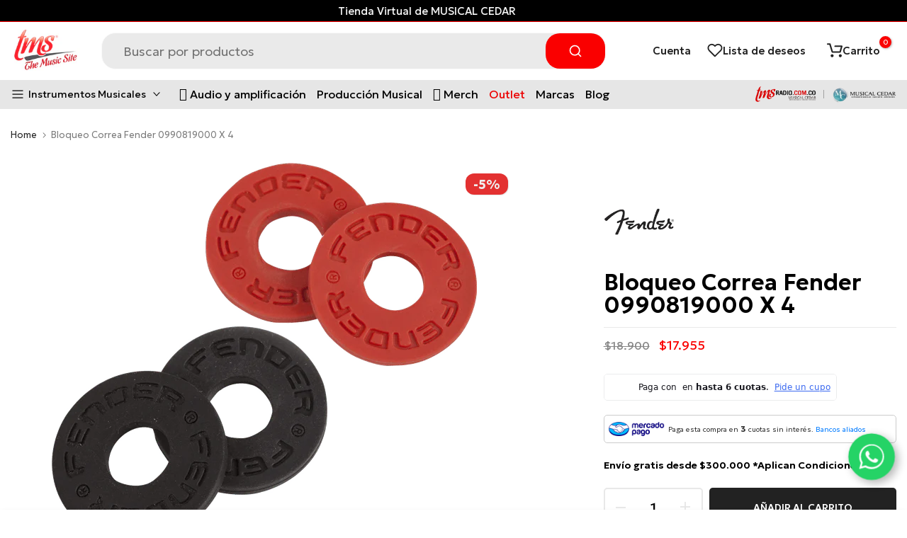

--- FILE ---
content_type: text/html; charset=utf-8
request_url: https://tmsmusic.co/recommendations/products?section_id=template--16741901598974__product-related-recent&product_id=6095626404031&limit=12
body_size: 2472
content:
<div id="shopify-section-template--16741901598974__product-related-recent" class="shopify-section t4s-section t4s_tp_cdt t4s_tp_tab2 t4s-tp-rencent-related t4s-pr-rencent-related">
<link href="//tmsmusic.co/cdn/shop/t/16/assets/top-head.css?v=129452082765269897871692976628" rel="stylesheet" type="text/css" media="all" />
	<div class="t4s-top-heading t4s_des_title_1 t4s-text-center" style="--tophead-mb: 30px;--tophead-mb-tb: 30px;--tophead-mb-mb: 25px;"><h3 class="t4s-section-title t4s-title"><span>También te encantará</span></h3></div><div data-t4s-resizeobserver class="t4s-flickity-slider t4s_box_pr_slider t4s-products t4s-text-default t4s_rationt t4s_position_8 t4s_contain    t4s-dots-style-elessi2 t4s-dots-cl-dark t4s-dots-round-true t4s-dots-hidden-mobile-false t4s-row t4s-row-cols-lg-6 t4s-row-cols-md-3 t4s-row-cols-2 t4s-gx-lg-30 t4s-gy-lg-30 t4s-gx-md-15 t4s-gy-md-15 t4s-gx-15 t4s-gy-15 flickityt4s" data-flickityt4s-js='{"setPrevNextButtons": true,"arrowIcon": "2","imagesLoaded": 0,"adaptiveHeight": 1, "contain": 1, "groupCells": "100%", "dragThreshold" : 5, "cellAlign": "left","wrapAround": true,"prevNextButtons": false,"percentPosition": 1,"pageDots": true, "autoPlay" : 0, "pauseAutoPlayOnHover" : true }' style="--btn-distance: 15px;--space-dots: 15px;--dots-bottom-pos: 36px;"><div class="t4s-product t4s-pr-grid t4s-pr-style4 t4s-pr-6683389886655 t4s-col-item  " data-product-options='{ "id": "6683389886655","cusQty":"1","available": true, "handle": "refuerzo-fender-para-correa-all-blk-x4-0990819006", "isDefault": true, "VariantFirstID": 39801566527679, "customBadge": null, "customBadgeHandle": null,"dateStart": 1620827586, "compare_at_price": 1790000,"price": 1700500, "isPreoder": false,"isExternal": false,"image2": false,"isGrouped": false,"maxQuantity": 2 }'>
  <div class="t4s-product-wrapper t4s-pr t4s-oh">
    <div data-cacl-slide class="t4s-product-inner t4s-pr t4s-oh"><div class="t4s-product-img t4s_ratio" data-style="--aspect-ratioapt: 1.1142061281337048">
    <img data-pr-img class="t4s-product-main-img lazyloadt4s" loading="lazy" src="[data-uri]" data-src="//tmsmusic.co/cdn/shop/products/refuerzo-fender-para-correa-all-blk-x4-0990819006-the-music-site.png?v=1696264902&width=1" data-widths="[100,200,360,400,500,600,700,800,900,1000]" data-optimumx="2" data-sizes="auto" width="1200" height="1077" alt="Refuerzo Fender Para Correa All Blk X4 0990819006 - The Music Site">
    <span class="lazyloadt4s-loader"></span>
    <div data-replace-img2></div>
    <noscript><img class="t4s-product-main-img" loading="lazy" src="//tmsmusic.co/cdn/shop/products/refuerzo-fender-para-correa-all-blk-x4-0990819006-the-music-site.png?v=1696264902&width=600"  alt="Refuerzo Fender Para Correa All Blk X4 0990819006 - The Music Site" width="1200" height="1077" ></noscript>
</div><div data-product-badge data-sort="sale,new,soldout,preOrder,custom" class="t4s-product-badge"></div>
        <div class="t4s-product-btns2"><div data-replace-wishlist data-tooltip="left"></div><div data-replace-quickview data-tooltip="left"></div>
          <div data-replace-compare data-tooltip="left"></div>
        </div><a data-pr-href class="t4s-full-width-link" href="/products/refuerzo-fender-para-correa-all-blk-x4-0990819006?pr_prod_strat=e5_desc&pr_rec_id=9797ea816&pr_rec_pid=6683389886655&pr_ref_pid=6095626404031&pr_seq=uniform"></a>
    </div>
      <div class="t4s-product-info">
        <div class="t4s-product-info__inner">

           
          <h3 class="t4s-product-title"><a data-pr-href href="/products/refuerzo-fender-para-correa-all-blk-x4-0990819006?pr_prod_strat=e5_desc&pr_rec_id=9797ea816&pr_rec_pid=6683389886655&pr_ref_pid=6095626404031&pr_seq=uniform">Refuerzo Fender Para Correa All Blk X4 0990819006</a></h3><div class="t4s-product-price"data-pr-price data-product-price><del>$17.900</del> <ins>$17.005</ins></div>
<div class="t4s-product-btns">
            <div data-replace-atc data-has-qty></div>
          </div>
        </div>
      </div>
  </div>
  
</div><div class="t4s-product t4s-pr-grid t4s-pr-style4 t4s-pr-8866446573822 t4s-col-item  " data-product-options='{ "id": "8866446573822","cusQty":"1","available": true, "handle": "correa-fender-ukelele-blk-0990630001", "isDefault": true, "VariantFirstID": 46635360518398, "customBadge": null, "customBadgeHandle": null,"dateStart": 1745340236, "compare_at_price": 6900000,"price": 6555000, "isPreoder": false,"isExternal": false,"image2": "\/\/tmsmusic.co\/cdn\/shop\/files\/0990630001_merch_dtl_002_nr.png?v=1745340255\u0026width=1","alt": "Correa Fender Ukelele Blk 0990630001","isGrouped": false,"maxQuantity": 10 }'>
  <div class="t4s-product-wrapper t4s-pr t4s-oh">
    <div data-cacl-slide class="t4s-product-inner t4s-pr t4s-oh"><div class="t4s-product-img t4s_ratio" data-style="--aspect-ratioapt: 0.19333333333333333">
    <img data-pr-img class="t4s-product-main-img lazyloadt4s" loading="lazy" src="[data-uri]" data-src="//tmsmusic.co/cdn/shop/files/0990630001_merch_frt_001_nr.png?v=1745340255&width=1" data-widths="[100,200,360,400,500,600,700,800,900,1000]" data-optimumx="2" data-sizes="auto" width="116" height="600" alt="Correa Fender Ukelele Blk 0990630001">
    <span class="lazyloadt4s-loader"></span>
    <div data-replace-img2></div>
    <noscript><img class="t4s-product-main-img" loading="lazy" src="//tmsmusic.co/cdn/shop/files/0990630001_merch_frt_001_nr.png?v=1745340255&width=600"  alt="Correa Fender Ukelele Blk 0990630001" width="116" height="600" ></noscript>
</div><div data-product-badge data-sort="sale,new,soldout,preOrder,custom" class="t4s-product-badge"></div>
        <div class="t4s-product-btns2"><div data-replace-wishlist data-tooltip="left"></div><div data-replace-quickview data-tooltip="left"></div>
          <div data-replace-compare data-tooltip="left"></div>
        </div><a data-pr-href class="t4s-full-width-link" href="/products/correa-fender-ukelele-blk-0990630001?pr_prod_strat=e5_desc&pr_rec_id=9797ea816&pr_rec_pid=8866446573822&pr_ref_pid=6095626404031&pr_seq=uniform"></a>
    </div>
      <div class="t4s-product-info">
        <div class="t4s-product-info__inner">

           
          <h3 class="t4s-product-title"><a data-pr-href href="/products/correa-fender-ukelele-blk-0990630001?pr_prod_strat=e5_desc&pr_rec_id=9797ea816&pr_rec_pid=8866446573822&pr_ref_pid=6095626404031&pr_seq=uniform">Correa Fender Ukelele Blk 0990630001</a></h3><div class="t4s-product-price"data-pr-price data-product-price><del>$69.000</del> <ins>$65.550</ins></div>
<div class="t4s-product-btns">
            <div data-replace-atc data-has-qty></div>
          </div>
        </div>
      </div>
  </div>
  
</div><div class="t4s-product t4s-pr-grid t4s-pr-style4 t4s-pr-6681878921407 t4s-col-item  " data-product-options='{ "id": "6681878921407","cusQty":"1","available": true, "handle": "correa-fender-mono-0990681543", "isDefault": true, "VariantFirstID": 39796874281151, "customBadge": null, "customBadgeHandle": null,"dateStart": 1620761136, "compare_at_price": 7990000,"price": 7590500, "isPreoder": false,"isExternal": false,"image2": "\/\/tmsmusic.co\/cdn\/shop\/products\/correa-fender-mono-0990681543-the-music-site-2.png?v=1696264778\u0026width=1","alt": "Correa Fender Mono 0990681543 - The Music Site","isGrouped": false,"maxQuantity": 21 }'>
  <div class="t4s-product-wrapper t4s-pr t4s-oh">
    <div data-cacl-slide class="t4s-product-inner t4s-pr t4s-oh"><div class="t4s-product-img t4s_ratio" data-style="--aspect-ratioapt: 1.3574660633484164">
    <img data-pr-img class="t4s-product-main-img lazyloadt4s" loading="lazy" src="[data-uri]" data-src="//tmsmusic.co/cdn/shop/products/correa-fender-mono-0990681543-the-music-site-1.png?v=1696264776&width=1" data-widths="[100,200,360,400,500,600,700,800,900,1000]" data-optimumx="2" data-sizes="auto" width="1200" height="884" alt="Correa Fender Mono 0990681543 - The Music Site">
    <span class="lazyloadt4s-loader"></span>
    <div data-replace-img2></div>
    <noscript><img class="t4s-product-main-img" loading="lazy" src="//tmsmusic.co/cdn/shop/products/correa-fender-mono-0990681543-the-music-site-1.png?v=1696264776&width=600"  alt="Correa Fender Mono 0990681543 - The Music Site" width="1200" height="884" ></noscript>
</div><div data-product-badge data-sort="sale,new,soldout,preOrder,custom" class="t4s-product-badge"></div>
        <div class="t4s-product-btns2"><div data-replace-wishlist data-tooltip="left"></div><div data-replace-quickview data-tooltip="left"></div>
          <div data-replace-compare data-tooltip="left"></div>
        </div><a data-pr-href class="t4s-full-width-link" href="/products/correa-fender-mono-0990681543?pr_prod_strat=e5_desc&pr_rec_id=9797ea816&pr_rec_pid=6681878921407&pr_ref_pid=6095626404031&pr_seq=uniform"></a>
    </div>
      <div class="t4s-product-info">
        <div class="t4s-product-info__inner">

           
          <h3 class="t4s-product-title"><a data-pr-href href="/products/correa-fender-mono-0990681543?pr_prod_strat=e5_desc&pr_rec_id=9797ea816&pr_rec_pid=6681878921407&pr_ref_pid=6095626404031&pr_seq=uniform">Correa Fender Mono 0990681543</a></h3><div class="t4s-product-price"data-pr-price data-product-price><del>$79.900</del> <ins>$75.905</ins></div>
<div class="t4s-product-btns">
            <div data-replace-atc data-has-qty></div>
          </div>
        </div>
      </div>
  </div>
  
</div><div class="t4s-product t4s-pr-grid t4s-pr-style4 t4s-pr-6638468825279 t4s-col-item  " data-product-options='{ "id": "6638468825279","cusQty":"1","available": true, "handle": "correa-fender-ge-quickgrip-blk-poly-0990629009", "isDefault": true, "VariantFirstID": 39628699762879, "customBadge": null, "customBadgeHandle": null,"dateStart": 1619030287, "compare_at_price": 7900000,"price": 7505000, "isPreoder": false,"isExternal": false,"image2": "\/\/tmsmusic.co\/cdn\/shop\/products\/correa-fender-ge-quickgrip-blk-poly-0990629009-the-music-site-2.png?v=1696264174\u0026width=1","alt": "Correa Fender Ge Quickgrip Blk Poly 0990629009 - The Music Site","isGrouped": false,"maxQuantity": 79 }'>
  <div class="t4s-product-wrapper t4s-pr t4s-oh">
    <div data-cacl-slide class="t4s-product-inner t4s-pr t4s-oh"><div class="t4s-product-img t4s_ratio" data-style="--aspect-ratioapt: 0.7822685788787483">
    <img data-pr-img class="t4s-product-main-img lazyloadt4s" loading="lazy" src="[data-uri]" data-src="//tmsmusic.co/cdn/shop/products/correa-fender-ge-quickgrip-blk-poly-0990629009-the-music-site-1.png?v=1696264170&width=1" data-widths="[100,200,360,400,500,600,700,800,900,1000]" data-optimumx="2" data-sizes="auto" width="1200" height="1534" alt="Correa Fender Ge Quickgrip Blk Poly 0990629009 - The Music Site">
    <span class="lazyloadt4s-loader"></span>
    <div data-replace-img2></div>
    <noscript><img class="t4s-product-main-img" loading="lazy" src="//tmsmusic.co/cdn/shop/products/correa-fender-ge-quickgrip-blk-poly-0990629009-the-music-site-1.png?v=1696264170&width=600"  alt="Correa Fender Ge Quickgrip Blk Poly 0990629009 - The Music Site" width="1200" height="1534" ></noscript>
</div><div data-product-badge data-sort="sale,new,soldout,preOrder,custom" class="t4s-product-badge"></div>
        <div class="t4s-product-btns2"><div data-replace-wishlist data-tooltip="left"></div><div data-replace-quickview data-tooltip="left"></div>
          <div data-replace-compare data-tooltip="left"></div>
        </div><a data-pr-href class="t4s-full-width-link" href="/products/correa-fender-ge-quickgrip-blk-poly-0990629009?pr_prod_strat=e5_desc&pr_rec_id=9797ea816&pr_rec_pid=6638468825279&pr_ref_pid=6095626404031&pr_seq=uniform"></a>
    </div>
      <div class="t4s-product-info">
        <div class="t4s-product-info__inner">

           
          <h3 class="t4s-product-title"><a data-pr-href href="/products/correa-fender-ge-quickgrip-blk-poly-0990629009?pr_prod_strat=e5_desc&pr_rec_id=9797ea816&pr_rec_pid=6638468825279&pr_ref_pid=6095626404031&pr_seq=uniform">Correa Fender Ge Quickgrip Blk Poly 0990629009</a></h3><div class="t4s-product-price"data-pr-price data-product-price><del>$79.000</del> <ins>$75.050</ins></div>
<div class="t4s-product-btns">
            <div data-replace-atc data-has-qty></div>
          </div>
        </div>
      </div>
  </div>
  
</div><div class="t4s-product t4s-pr-grid t4s-pr-style4 t4s-pr-6681879838911 t4s-col-item  " data-product-options='{ "id": "6681879838911","cusQty":"1","available": true, "handle": "correa-fender-poly-lightning-bolt-0990613106", "isDefault": true, "VariantFirstID": 39796877197503, "customBadge": null, "customBadgeHandle": null,"dateStart": 1620761222, "compare_at_price": 6490000,"price": 5841000, "isPreoder": false,"isExternal": false,"image2": "\/\/tmsmusic.co\/cdn\/shop\/products\/correa-fender-poly-lightning-bolt-0990613106-the-music-site-2.png?v=1696264778\u0026width=1","alt": "Correa Fender Poly Lightning Bolt 0990613106 - The Music Site","isGrouped": false,"maxQuantity": 3 }'>
  <div class="t4s-product-wrapper t4s-pr t4s-oh">
    <div data-cacl-slide class="t4s-product-inner t4s-pr t4s-oh"><div class="t4s-product-img t4s_ratio" data-style="--aspect-ratioapt: 1.5037593984962405">
    <img data-pr-img class="t4s-product-main-img lazyloadt4s" loading="lazy" src="[data-uri]" data-src="//tmsmusic.co/cdn/shop/products/correa-fender-poly-lightning-bolt-0990613106-the-music-site-1.png?v=1696264776&width=1" data-widths="[100,200,360,400,500,600,700,800,900,1000]" data-optimumx="2" data-sizes="auto" width="600" height="399" alt="Correa Fender Poly Lightning Bolt 0990613106 - The Music Site">
    <span class="lazyloadt4s-loader"></span>
    <div data-replace-img2></div>
    <noscript><img class="t4s-product-main-img" loading="lazy" src="//tmsmusic.co/cdn/shop/products/correa-fender-poly-lightning-bolt-0990613106-the-music-site-1.png?v=1696264776&width=600"  alt="Correa Fender Poly Lightning Bolt 0990613106 - The Music Site" width="600" height="399" ></noscript>
</div><div data-product-badge data-sort="sale,new,soldout,preOrder,custom" class="t4s-product-badge"></div>
        <div class="t4s-product-btns2"><div data-replace-wishlist data-tooltip="left"></div><div data-replace-quickview data-tooltip="left"></div>
          <div data-replace-compare data-tooltip="left"></div>
        </div><a data-pr-href class="t4s-full-width-link" href="/products/correa-fender-poly-lightning-bolt-0990613106?pr_prod_strat=e5_desc&pr_rec_id=9797ea816&pr_rec_pid=6681879838911&pr_ref_pid=6095626404031&pr_seq=uniform"></a>
    </div>
      <div class="t4s-product-info">
        <div class="t4s-product-info__inner">

           
          <h3 class="t4s-product-title"><a data-pr-href href="/products/correa-fender-poly-lightning-bolt-0990613106?pr_prod_strat=e5_desc&pr_rec_id=9797ea816&pr_rec_pid=6681879838911&pr_ref_pid=6095626404031&pr_seq=uniform">Correa Fender Poly Lightning Bolt 0990613106</a></h3><div class="t4s-product-price"data-pr-price data-product-price><del>$64.900</del> <ins>$58.410</ins></div>
<div class="t4s-product-btns">
            <div data-replace-atc data-has-qty></div>
          </div>
        </div>
      </div>
  </div>
  
</div><div class="t4s-product t4s-pr-grid t4s-pr-style4 t4s-pr-8866413904126 t4s-col-item  " data-product-options='{ "id": "8866413904126","cusQty":"1","available": true, "handle": "correa-fender-cheker-poly-0990637288", "isDefault": true, "VariantFirstID": 46634754572542, "customBadge": null, "customBadgeHandle": null,"dateStart": 1745338109, "compare_at_price": 13900000,"price": 13205000, "isPreoder": false,"isExternal": false,"image2": "\/\/tmsmusic.co\/cdn\/shop\/files\/0990637288_fen_acc_dtl_1_nr.png?v=1745338800\u0026width=1","alt": "Correa Fender Cheker Poly 0990637288","isGrouped": false,"maxQuantity": 18 }'>
  <div class="t4s-product-wrapper t4s-pr t4s-oh">
    <div data-cacl-slide class="t4s-product-inner t4s-pr t4s-oh"><div class="t4s-product-img t4s_ratio" data-style="--aspect-ratioapt: 1.465201465201465">
    <img data-pr-img class="t4s-product-main-img lazyloadt4s" loading="lazy" src="[data-uri]" data-src="//tmsmusic.co/cdn/shop/files/0990637288_fen_acc_frt_1_nr.png?v=1745338800&width=1" data-widths="[100,200,360,400,500,600,700,800,900,1000]" data-optimumx="2" data-sizes="auto" width="1200" height="819" alt="Correa Fender Cheker Poly 0990637288">
    <span class="lazyloadt4s-loader"></span>
    <div data-replace-img2></div>
    <noscript><img class="t4s-product-main-img" loading="lazy" src="//tmsmusic.co/cdn/shop/files/0990637288_fen_acc_frt_1_nr.png?v=1745338800&width=600"  alt="Correa Fender Cheker Poly 0990637288" width="1200" height="819" ></noscript>
</div><div data-product-badge data-sort="sale,new,soldout,preOrder,custom" class="t4s-product-badge"></div>
        <div class="t4s-product-btns2"><div data-replace-wishlist data-tooltip="left"></div><div data-replace-quickview data-tooltip="left"></div>
          <div data-replace-compare data-tooltip="left"></div>
        </div><a data-pr-href class="t4s-full-width-link" href="/products/correa-fender-cheker-poly-0990637288?pr_prod_strat=e5_desc&pr_rec_id=9797ea816&pr_rec_pid=8866413904126&pr_ref_pid=6095626404031&pr_seq=uniform"></a>
    </div>
      <div class="t4s-product-info">
        <div class="t4s-product-info__inner">

           
          <h3 class="t4s-product-title"><a data-pr-href href="/products/correa-fender-cheker-poly-0990637288?pr_prod_strat=e5_desc&pr_rec_id=9797ea816&pr_rec_pid=8866413904126&pr_ref_pid=6095626404031&pr_seq=uniform">Correa Fender Cheker Poly 0990637288</a></h3><div class="t4s-product-price"data-pr-price data-product-price><del>$139.000</del> <ins>$132.050</ins></div>
<div class="t4s-product-btns">
            <div data-replace-atc data-has-qty></div>
          </div>
        </div>
      </div>
  </div>
  
</div><div class="t4s-product t4s-pr-grid t4s-pr-style4 t4s-pr-7531661656318 t4s-col-item  " data-product-options='{ "id": "7531661656318","cusQty":"1","available": true, "handle": "correa-fender-para-guitarra-neon-09906681307", "isDefault": true, "VariantFirstID": 42364233908478, "customBadge": null, "customBadgeHandle": null,"dateStart": 1642796195, "compare_at_price": 10360000,"price": 9324000, "isPreoder": false,"isExternal": false,"image2": "\/\/tmsmusic.co\/cdn\/shop\/products\/correa-fender-para-guitarra-neon-09906681307-the-music-site-2.png?v=1696266634\u0026width=1","alt": "Correa Fender Para Guitarra Neon 09906681307 - The Music Site","isGrouped": false,"maxQuantity": 29 }'>
  <div class="t4s-product-wrapper t4s-pr t4s-oh">
    <div data-cacl-slide class="t4s-product-inner t4s-pr t4s-oh"><div class="t4s-product-img t4s_ratio" data-style="--aspect-ratioapt: 1.5789473684210527">
    <img data-pr-img class="t4s-product-main-img lazyloadt4s" loading="lazy" src="[data-uri]" data-src="//tmsmusic.co/cdn/shop/products/correa-fender-para-guitarra-neon-09906681307-the-music-site-1.png?v=1696266632&width=1" data-widths="[100,200,360,400,500,600,700,800,900,1000]" data-optimumx="2" data-sizes="auto" width="1200" height="760" alt="Correa Fender Para Guitarra Neon 09906681307 - The Music Site">
    <span class="lazyloadt4s-loader"></span>
    <div data-replace-img2></div>
    <noscript><img class="t4s-product-main-img" loading="lazy" src="//tmsmusic.co/cdn/shop/products/correa-fender-para-guitarra-neon-09906681307-the-music-site-1.png?v=1696266632&width=600"  alt="Correa Fender Para Guitarra Neon 09906681307 - The Music Site" width="1200" height="760" ></noscript>
</div><div data-product-badge data-sort="sale,new,soldout,preOrder,custom" class="t4s-product-badge"></div>
        <div class="t4s-product-btns2"><div data-replace-wishlist data-tooltip="left"></div><div data-replace-quickview data-tooltip="left"></div>
          <div data-replace-compare data-tooltip="left"></div>
        </div><a data-pr-href class="t4s-full-width-link" href="/products/correa-fender-para-guitarra-neon-09906681307?pr_prod_strat=e5_desc&pr_rec_id=9797ea816&pr_rec_pid=7531661656318&pr_ref_pid=6095626404031&pr_seq=uniform"></a>
    </div>
      <div class="t4s-product-info">
        <div class="t4s-product-info__inner">

           
          <h3 class="t4s-product-title"><a data-pr-href href="/products/correa-fender-para-guitarra-neon-09906681307?pr_prod_strat=e5_desc&pr_rec_id=9797ea816&pr_rec_pid=7531661656318&pr_ref_pid=6095626404031&pr_seq=uniform">Correa Fender Para Guitarra Neon 09906681307</a></h3><div class="t4s-product-price"data-pr-price data-product-price><del>$103.600</del> <ins>$93.240</ins></div>
<div class="t4s-product-btns">
            <div data-replace-atc data-has-qty></div>
          </div>
        </div>
      </div>
  </div>
  
</div><div class="t4s-product t4s-pr-grid t4s-pr-style4 t4s-pr-6638474068159 t4s-col-item  " data-product-options='{ "id": "6638474068159","cusQty":"1","available": true, "handle": "correa-fender-ukulele-0990630003", "isDefault": true, "VariantFirstID": 39628720013503, "customBadge": null, "customBadgeHandle": null,"dateStart": 1619030647, "compare_at_price": 10020000,"price": 9018000, "isPreoder": false,"isExternal": false,"image2": "\/\/tmsmusic.co\/cdn\/shop\/products\/correa-fender-ukulele-0990630003-the-music-site-2.png?v=1696264172\u0026width=1","alt": "Correa Fender Ukulele 0990630003 - The Music Site","isGrouped": false,"maxQuantity": 12 }'>
  <div class="t4s-product-wrapper t4s-pr t4s-oh">
    <div data-cacl-slide class="t4s-product-inner t4s-pr t4s-oh"><div class="t4s-product-img t4s_ratio" data-style="--aspect-ratioapt: 0.57">
    <img data-pr-img class="t4s-product-main-img lazyloadt4s" loading="lazy" src="[data-uri]" data-src="//tmsmusic.co/cdn/shop/products/correa-fender-ukulele-0990630003-the-music-site-1.png?v=1696264170&width=1" data-widths="[100,200,360,400,500,600,700,800,900,1000]" data-optimumx="2" data-sizes="auto" width="342" height="600" alt="Correa Fender Ukulele 0990630003 - The Music Site">
    <span class="lazyloadt4s-loader"></span>
    <div data-replace-img2></div>
    <noscript><img class="t4s-product-main-img" loading="lazy" src="//tmsmusic.co/cdn/shop/products/correa-fender-ukulele-0990630003-the-music-site-1.png?v=1696264170&width=600"  alt="Correa Fender Ukulele 0990630003 - The Music Site" width="342" height="600" ></noscript>
</div><div data-product-badge data-sort="sale,new,soldout,preOrder,custom" class="t4s-product-badge"></div>
        <div class="t4s-product-btns2"><div data-replace-wishlist data-tooltip="left"></div><div data-replace-quickview data-tooltip="left"></div>
          <div data-replace-compare data-tooltip="left"></div>
        </div><a data-pr-href class="t4s-full-width-link" href="/products/correa-fender-ukulele-0990630003?pr_prod_strat=e5_desc&pr_rec_id=9797ea816&pr_rec_pid=6638474068159&pr_ref_pid=6095626404031&pr_seq=uniform"></a>
    </div>
      <div class="t4s-product-info">
        <div class="t4s-product-info__inner">

           
          <h3 class="t4s-product-title"><a data-pr-href href="/products/correa-fender-ukulele-0990630003?pr_prod_strat=e5_desc&pr_rec_id=9797ea816&pr_rec_pid=6638474068159&pr_ref_pid=6095626404031&pr_seq=uniform">Correa Fender Ukulele 0990630003</a></h3><div class="t4s-product-price"data-pr-price data-product-price><del>$100.200</del> <ins>$90.180</ins></div>
<div class="t4s-product-btns">
            <div data-replace-atc data-has-qty></div>
          </div>
        </div>
      </div>
  </div>
  
</div><div class="t4s-product t4s-pr-grid t4s-pr-style4 t4s-pr-6762880237759 t4s-col-item  " data-product-options='{ "id": "6762880237759","cusQty":"1","available": true, "handle": "sticker-fender-amp-ad-9100288000", "isDefault": true, "VariantFirstID": 40087050191039, "customBadge": null, "customBadgeHandle": null,"dateStart": 1624562594, "compare_at_price": 2250000,"price": 2025000, "isPreoder": false,"isExternal": false,"image2": false,"isGrouped": false,"maxQuantity": 4 }'>
  <div class="t4s-product-wrapper t4s-pr t4s-oh">
    <div data-cacl-slide class="t4s-product-inner t4s-pr t4s-oh"><div class="t4s-product-img t4s_ratio" data-style="--aspect-ratioapt: 1.0">
    <img data-pr-img class="t4s-product-main-img lazyloadt4s" loading="lazy" src="[data-uri]" data-src="//tmsmusic.co/cdn/shop/products/sticker-fender-amp-ad-9100288000-the-music-site.png?v=1696265497&width=1" data-widths="[100,200,360,400,500,600,700,800,900,1000]" data-optimumx="2" data-sizes="auto" width="600" height="600" alt="Sticker Fender Amp Ad 9100288000 - The Music Site">
    <span class="lazyloadt4s-loader"></span>
    <div data-replace-img2></div>
    <noscript><img class="t4s-product-main-img" loading="lazy" src="//tmsmusic.co/cdn/shop/products/sticker-fender-amp-ad-9100288000-the-music-site.png?v=1696265497&width=600"  alt="Sticker Fender Amp Ad 9100288000 - The Music Site" width="600" height="600" ></noscript>
</div><div data-product-badge data-sort="sale,new,soldout,preOrder,custom" class="t4s-product-badge"></div>
        <div class="t4s-product-btns2"><div data-replace-wishlist data-tooltip="left"></div><div data-replace-quickview data-tooltip="left"></div>
          <div data-replace-compare data-tooltip="left"></div>
        </div><a data-pr-href class="t4s-full-width-link" href="/products/sticker-fender-amp-ad-9100288000?pr_prod_strat=e5_desc&pr_rec_id=9797ea816&pr_rec_pid=6762880237759&pr_ref_pid=6095626404031&pr_seq=uniform"></a>
    </div>
      <div class="t4s-product-info">
        <div class="t4s-product-info__inner">

           
          <h3 class="t4s-product-title"><a data-pr-href href="/products/sticker-fender-amp-ad-9100288000?pr_prod_strat=e5_desc&pr_rec_id=9797ea816&pr_rec_pid=6762880237759&pr_ref_pid=6095626404031&pr_seq=uniform">Sticker Fender Amp Ad 9100288000</a></h3><div class="t4s-product-price"data-pr-price data-product-price><del>$22.500</del> <ins>$20.250</ins></div>
<div class="t4s-product-btns">
            <div data-replace-atc data-has-qty></div>
          </div>
        </div>
      </div>
  </div>
  
</div><div class="t4s-product t4s-pr-grid t4s-pr-style4 t4s-pr-7452468707582 t4s-col-item  " data-product-options='{ "id": "7452468707582","cusQty":"1","available": true, "handle": "correa-fender-neon-para-guitarra-0990681302", "isDefault": true, "VariantFirstID": 42070757703934, "customBadge": null, "customBadgeHandle": null,"dateStart": 1637250007, "compare_at_price": 10680000,"price": 9612000, "isPreoder": false,"isExternal": false,"image2": "\/\/tmsmusic.co\/cdn\/shop\/products\/correa-fender-neon-para-guitarra-0990681302-the-music-site-2.png?v=1696266388\u0026width=1","alt": "Correa Fender Neon Para Guitarra 0990681302 - The Music Site","isGrouped": false,"maxQuantity": 24 }'>
  <div class="t4s-product-wrapper t4s-pr t4s-oh">
    <div data-cacl-slide class="t4s-product-inner t4s-pr t4s-oh"><div class="t4s-product-img t4s_ratio" data-style="--aspect-ratioapt: 1.408450704225352">
    <img data-pr-img class="t4s-product-main-img lazyloadt4s" loading="lazy" src="[data-uri]" data-src="//tmsmusic.co/cdn/shop/products/correa-fender-neon-para-guitarra-0990681302-the-music-site-1.png?v=1696266387&width=1" data-widths="[100,200,360,400,500,600,700,800,900,1000]" data-optimumx="2" data-sizes="auto" width="1200" height="852" alt="Correa Fender Neon Para Guitarra 0990681302 - The Music Site">
    <span class="lazyloadt4s-loader"></span>
    <div data-replace-img2></div>
    <noscript><img class="t4s-product-main-img" loading="lazy" src="//tmsmusic.co/cdn/shop/products/correa-fender-neon-para-guitarra-0990681302-the-music-site-1.png?v=1696266387&width=600"  alt="Correa Fender Neon Para Guitarra 0990681302 - The Music Site" width="1200" height="852" ></noscript>
</div><div data-product-badge data-sort="sale,new,soldout,preOrder,custom" class="t4s-product-badge"></div>
        <div class="t4s-product-btns2"><div data-replace-wishlist data-tooltip="left"></div><div data-replace-quickview data-tooltip="left"></div>
          <div data-replace-compare data-tooltip="left"></div>
        </div><a data-pr-href class="t4s-full-width-link" href="/products/correa-fender-neon-para-guitarra-0990681302?pr_prod_strat=e5_desc&pr_rec_id=9797ea816&pr_rec_pid=7452468707582&pr_ref_pid=6095626404031&pr_seq=uniform"></a>
    </div>
      <div class="t4s-product-info">
        <div class="t4s-product-info__inner">

           
          <h3 class="t4s-product-title"><a data-pr-href href="/products/correa-fender-neon-para-guitarra-0990681302?pr_prod_strat=e5_desc&pr_rec_id=9797ea816&pr_rec_pid=7452468707582&pr_ref_pid=6095626404031&pr_seq=uniform">Correa Fender Neon Para Guitarra 0990681302</a></h3><div class="t4s-product-price"data-pr-price data-product-price><del>$106.800</del> <ins>$96.120</ins></div>
<div class="t4s-product-btns">
            <div data-replace-atc data-has-qty></div>
          </div>
        </div>
      </div>
  </div>
  
</div></div>
</div>

--- FILE ---
content_type: text/css
request_url: https://tmsmusic.co/cdn/shop/t/16/assets/collection-products.css?v=34683775732360036951735582362
body_size: 4997
content:
.t4s-product{--wishlist-cl: var(--pr-wishlist-color2);--wishlist-bg-cl: var(--pr-wishlist-color);--wishlist-hover-cl: var(--pr-wishlist-color2-hover);--wishlist-active-cl: var(--pr-wishlist-color2-active);--wishlist-active-bg-cl: var(--pr-wishlist-color-active);--wishlist-hover-bg-cl: var(--pr-wishlist-color-hover);--compare-cl: var(--pr-compare-color2);--compare-bg-cl: var(--pr-compare-color);--compare-hover-cl: var(--pr-compare-color2-hover);--compare-hover-bg-cl: var(--pr-compare-color-hover);--quickview-cl: var(--pr-quickview-color2);--quickview-bg-cl: var(--pr-quickview-color);--quickview-hover-cl: var(--pr-quickview-color2-hover);--quickview-hover-bg-cl: var(--pr-quickview-color-hover);--atc-cl: var(--pr-addtocart-color2);--atc-bg-cl: var(--pr-addtocart-color);--atc-hover-cl: var(--pr-addtocart-color2-hover);--atc-hover-bg-cl: var(--pr-addtocart-color-hover);--content-cl: var(--content-color)}.t4s-badge-item{display:flex;justify-content:center;align-items:center;word-break:break-word;padding:0 5px;min-width:47px;margin-bottom:5px;text-transform:capitalize;font-size:12px;text-align:start;line-height:23px;background-color:var(--badge-color-primary);color:var(--badge-color-secondary);box-shadow:1px 1px 1px #0000001a}.t4s-badge-item[hidden]{display:none}.t4s-badge-item:last-child{margin:0}.badge_shape_1 .t4s-badge-item{border-radius:100%;height:47px}.badge_shape_2 .t4s-badge-item{border-radius:0}.badge_shape_3 .t4s-badge-item{border-radius:12px}.badge_reverse_color_true .t4s-badge-item{background-color:var(--badge-color-secondary);color:var(--badge-color-primary)}.t4s-badge-sale{--badge-color-primary: var(--sale-badge-primary);--badge-color-secondary: var(--sale-badge-secondary)}.t4s-badge-new{--badge-color-primary: var(--new-badge-primary);--badge-color-secondary: var(--new-badge-secondary)}.t4s-badge-hot{--badge-color-primary: var(--hot-badge-primary);--badge-color-secondary: var(--hot-badge-secondary)}.t4s-badge-soldout{--badge-color-primary: var(--soldout-badge-primary);--badge-color-secondary: var(--soldout-badge-secondary)}.t4s-badge-preorder{--badge-color-primary: var(--preorder-badge-primary);--badge-color-secondary: var(--preorder-badge-secondary)}.t4s-badge-custom{--badge-color-primary: var(--custom-badge-primary);--badge-color-secondary: var(--custom-badge-secondary)}.t4s-product a.t4s-pr-wishlist,.css_for_wis_app_true .t4s-product .t4s-pr-wishlist{color:var(--wishlist-cl);background-color:var(--wishlist-bg-cl)}.css_for_wis_app_true .t4s-product .t4s-pr-wishlist i{color:var(--wishlist-cl)}.t4s-product a.t4s-pr-wishlist.is--added,.css_for_wis_app_true .t4s-product .t4s-pr-wishlist.is--added{transform:translate(0);opacity:1;visibility:visible;color:var(--wishlist-active-cl);background-color:var(--wishlist-active-bg-cl)}.t4s-product .t4s-pr-compare{color:var(--compare-cl);background-color:var(--compare-bg-cl)}.t4s-product .t4s-pr-quickview{color:var(--quickview-cl);background-color:var(--quickview-bg-cl)}.t4s-product .t4s-pr-addtocart{color:var(--atc-cl);background-color:var(--atc-bg-cl)}.t4s-product .t4s-rte{display:none}@-webkit-keyframes beat_heart{0%,to{-webkit-transform:scale(1);transform:scale(1)}50%{-webkit-transform:scale(1.1);transform:scale(1.1)}}@keyframes beat_heart{0%,to{-webkit-transform:scale(1);transform:scale(1)}50%{-webkit-transform:scale(1.1);transform:scale(1.1)}}.t4s-product .t4s-product-inner{overflow:hidden;position:relative}.t4s-product .t4s-product-inner:before{content:"";position:absolute;left:0;top:0;width:100%;height:100%;background-color:var(--pr-background-overlay);z-index:1;transition:.5s;opacity:0}.t4s-product.t4s-colors-selected .t4s-product-img .t4s-product-hover-img{z-index:1}.t4s-product.t4s-colors-selected .t4s-product-img .t4s-product-main-img{z-index:2;opacity:1;transition:.5s ease 0s}.t4s-product .t4s-product-info{padding-top:var(--product-space-img-txt)}.t4s-product .t4s-product-info .t4s-product-info__inner>*:not(:last-child){margin-bottom:var(--product-space-elements)}.t4s-product-vendor a{color:var(--product-vendors-color);font-size:14px}.t4s-product .t4s-product-countdown{border-radius:20px;font-size:14px;line-height:20px;bottom:10px;left:10px;right:10px;padding:10px;color:var(--pr-countdown-color);background-color:var(--pr-countdown-bg-color);display:block;text-align:center;align-items:center;justify-content:center;transition:.4s ease-out 0s;transform:translateY(40px);margin:auto;box-shadow:1px 1px 1px #0000001a;position:absolute;z-index:1}.t4s-product .t4s-pr-group-variable .t4s-product-countdown{display:none!important}.t4s-product .t4s-product-countdown.expired_cdt4{display:none;opacity:0;visibility:hidden}.t4s-product .t4s-product-countdown .t4s-pr-countdown-title{margin-right:5px}.t4s-product .t4s-product-countdown>*{display:inline-block;vertical-align:top}.t4s-product .t4s-product-title{font-size:var(--product-title-size);font-weight:var(--product-title-weight);color:var(--product-title-color);font-family:var(--product-title-family);text-transform:var(--product-title-style);letter-spacing:var(--product-title-spacing);line-height:var(--product-title-line-height);display:block}.t4s-product .t4s-product-title a{color:inherit}.t4s-product .t4s-product-price{font-size:var(--product-price-size);color:var(--product-price-color);font-weight:var(--product-price-weight)}.t4s-product .t4s-product-price ins{color:var(--product-price-sale-color);text-decoration:none;margin-inline-start:5px;display:inline-block}.t4s-product .t4s-product-price del{font-size:calc(var(--product-price-size) * .85)}.t4s-product .t4s-product-badge{position:absolute;z-index:3;top:15px;left:15px;display:flex;justify-content:center;flex-direction:column;align-items:flex-start;pointer-events:none}.t4s-product-atc-qty{z-index:3;bottom:0;background-color:var(--atc-bg-cl);color:var(--atc-cl);left:0;transition:.5s;right:0;display:flex;align-items:center;overflow:hidden;position:relative;pointer-events:auto;max-width:100%}.t4s-product-atc-qty .t4s-quantity-wrapper{display:flex;align-items:center;height:35px;max-width:80px;width:100%;background-color:#00000014}.t4s-product .t4s-product-atc-qty a{height:35px}.t4s-pr-style1 .t4s-product-atc-qty .t4s-quantity-wrapper,.t4s-pr-style1 .t4s-product-atc-qty a{height:33px}.t4s-product-atc-qty .t4s-quantity-wrapper+a,.t4s-product-atc-qty>a{width:calc(100% - 80px)}.t4s-product-atc-qty .t4s-quantity-selector{min-width:25px;height:100%;display:flex;text-align:center;padding:0;justify-content:center;align-items:center;transition:.25s;color:var(--atc-cl);background-color:transparent}.t4s-product-atc-qty .t4s-quantity-selector svg.icon{width:8px}.t4s-product-atc-qty input.t4s-quantity-input{border:none;text-align:center;background-color:transparent;color:inherit;padding:0;height:100%;appearance:none;-webkit-appearance:none;border-left:1px solid rgba(255,255,255,.15);border-right:1px solid rgba(255,255,255,.15);display:flex;justify-content:center;width:30px}.t4s-product-atc-qty input::-webkit-inner-spin-button{appearance:none;-webkit-appearance:none}.t4s-product .t4s-product-atc-qty,.t4s-product .t4s-pr-quickview,.t4s-product .t4s-pr-compare,.t4s-product .t4s-pr-wishlist,.t4s-product .t4s-pr-addtocart{border-radius:var(--pr-btn-radius-size);pointer-events:auto}.t4s-product .t4s-product-atc-qty .t4s-pr-addtocart{border-radius:inherit;border-top-left-radius:0;border-bottom-left-radius:0;margin:0}.t4s-quantity-wrapper+a.t4s-pr-addtocart .t4s-text-pr{overflow:hidden;white-space:nowrap;text-overflow:ellipsis;display:inline-block;width:auto;line-height:33px}.t4s-product .t4s-product-btns a>span,.t4s-product .t4s-product-btns2 a>span{display:flex;align-items:center;justify-content:center}.t4s-product-colors{margin:0 -4px}.t4s-pr-color__item{padding:2px;margin:0 4px;border:1px solid var(--border-sw-color);cursor:pointer;display:inline-flex;vertical-align:top}.swatch_color_style_2 .t4s-swatch__item,.swatch_color_style_2 .t4s-pr-color__item{border-radius:100%}.t4s-pr-color__item .t4s-pr-color__name{font-size:0;display:none}.t4s-pr-color__item .t4s-pr-color__value{display:block;width:var(--swatch-color-size);height:var(--swatch-color-size);text-align:center;background-position:center center!important;background-repeat:no-repeat!important;background-size:cover!important;border-radius:100%}.t4s-product .t4s-product-sizes{width:100%;transition:.4s;line-height:24px;pointer-events:none}.t4s-product .t4s-product-inner .t4s-product-sizes{color:var(--size-list-color)}.t4s-product-sizes .t4s-truncate>span:not(:last-child){margin-inline-end:4px}.t4s-product .t4s-product-inner .t4s-product-sizes .t4s-truncate>span:not(:last-child){margin-inline-end:0}.t4s-product .t4s-product-inner .t4s-product-sizes .t4s-truncate>span:not(:last-child):after{content:",";display:inline-block;margin-inline-end:4px}.t4s-product .t4s-product-info .t4s-product-sizes{margin-top:4px}.t4s-product:not(.t4s-pr-packery) .t4s-product-info .t4s-product-sizes .t4s-truncate>span,.t4s-pr-packery .t4s-product-info__inner>.t4s-product-sizes .t4s-truncate>span{min-width:25px;height:25px;display:inline-flex;align-items:center;justify-content:center;vertical-align:top;border:solid 1px var(--border-color);text-align:center;line-height:23px;font-size:10px;border-radius:100%;text-transform:uppercase;background-color:var(--size-list-color-info);color:var(--size-list-color-info2)}.t4s-product-inner .t4s-product-sizes{transform:translateY(-100%);opacity:0;visibility:hidden;text-shadow:-1px -1px 1px rgb(255 255 255 / 10%),1px 1px 1px rgb(0 0 0 / 15%);padding:0 10px}.t4s-svg-pr-icon svg{width:16px;height:16px;fill:currentColor}.css_for_wis_app_true .t4s-product .t4s-pr-item-btn .ssw-faveiticon{position:static;display:flex;justify-content:center;align-items:center;width:100%;height:100%;font-size:18px}.css_for_wis_app_true .t4s-product .t4s-pr-item-btn .ssw-faveiticon i{top:2px;left:1px;position:relative}.css_for_wis_app_true .t4s-product:not(.t4s-pr-style1) .t4s-pr-item-btn span.faves-count{right:1px;position:absolute;top:1px;left:auto;border:none;border-radius:50%;min-width:18px;height:18px;font-size:10px;text-align:center;transform:none}.css_for_wis_app_true .t4s-product:not(.t4s-pr-style1) .t4s-pr-item-btn span.faves-count:before,.css_for_wis_app_true .t4s-product:not(.t4s-pr-style1) .t4s-pr-item-btn span.faves-count:after{display:none!important}.css_for_wis_app_true .t4s-product .t4s-pr-item-btn span.faves-count{position:absolute;top:50%;transform:translateY(-50%);left:100%;margin-left:5px}.t4s-pr-item-btn .ssw-faveiticon i:before{margin:0}.t4s-product .t4s-product-info__btns,.t4s-product .t4s-product-btns.t4s-product-info__btns,.t4s-pr-packery .t4s-product-btns.t4s-product-info__btns{display:none!important}.t4s-product .t4s-product-inner .t4s-pr-group-variable{position:absolute;z-index:3;bottom:5px;left:10px;right:10px;text-align:center}.t4s-product .t4s-product-inner .t4s-pr-group-variable>*{opacity:0;visibility:hidden;transition:.5s ease 0s}.t4s-product .t4s-product-btns{position:absolute;z-index:3;transition:.5s ease 0s;text-align:center;pointer-events:none;left:0;right:0;bottom:12px;pointer-events:auto;display:flex;justify-content:center;align-items:center}.t4s-product .t4s-product-btns a{height:35px;min-width:35px;font-size:12px;text-align:center;position:relative;overflow:hidden;pointer-events:auto;align-items:center;justify-content:center;line-height:33px;padding:0 10px;display:inline-flex;box-shadow:1px 1px 1px #0000001a}.t4s-product .t4s-product-btns a .t4s-text-pr{display:none;width:auto;line-height:35px;overflow:hidden;text-overflow:ellipsis;white-space:nowrap}.t4_has_quickview_true .t4s-pr-style1 .t4s-product-inner .t4s-pr-group-variable,.t4_has_atc_true .t4s-pr-style1 .t4s-product-inner .t4s-pr-group-variable{bottom:45px}.t4s-pr-style1 .t4s-product-btns{justify-content:center;align-items:center;width:100%}.t4s-pr-style1 .t4s-product-btns a,.t4s-pr-style1 .t4s-product-btns a .t4s-text-pr{height:33px;line-height:33px;display:block}.t4s-pr-style1 .t4s-product-btns>*{margin:0 4px;transition:.5s ease 0s;transform:translate(-54px);opacity:0;visibility:hidden}.t4s-pr-style1 .t4s-product-btns .t4s-pr-quickview{transform:translate(54px)}.t4s-pr-style1 .t4s-product-btns a>span{width:100%;height:100%;-webkit-transition:opacity .15s,-webkit-transform .25s;transition:opacity .15s,transform .25s,-webkit-transform .25s}.t4s-pr-style1 .t4s-product-btns a .t4s-svg-pr-icon{position:absolute;top:0;left:0;transform:translateY(100%)}.t4s-product-btns .t4s-pr-group-variable .t4s-product-colors{margin-top:5px}.t4s-pr-style1 .t4s-product-btns .t4s-pr-group-variable{min-height:37px;display:flex;justify-content:center;flex-direction:column;opacity:0;visibility:hidden;transition:.5s ease 0s}.t4s-product .t4s-product-btns2{position:absolute;z-index:3;right:15px;top:15px;bottom:auto}.t4s-product .t4s-product-btns2 a{font-size:14px;width:35px;height:35px;text-align:center;display:inline-block;vertical-align:top;position:relative;pointer-events:auto;display:flex;align-items:center;justify-content:center;margin-bottom:5px;box-shadow:1px 1px 1px #0000001a}.t4s-product .t4s-product-btns2 a .t4s-text-pr{display:none}.t4s-pr-style1 .t4s-product-btns2 .t4s-pr-compare{transition:.5s ease 0s;opacity:0;visibility:hidden;transform:translateY(-100%)}.t4s-pr-style2{--wishlist-cl: var(--pr-wishlist-color);--wishlist-bg-cl: transparent;--wishlist-hover-cl: var(--pr-wishlist-color-hover);--wishlist-active-cl: var(--pr-wishlist-color-active);--wishlist-active-bg-cl: transparent;--wishlist-hover-bg-cl: transparent}.t4s-pr-style2 .t4s-product-btns{top:14px;right:14px;left:auto;bottom:auto;display:flex;flex-direction:column;justify-content:center;align-items:flex-end;padding:0;opacity:0;visibility:hidden}.t4s-pr-style2 .t4s-product-btns>*{transform:translate(0);margin:0 0 7px;transition:.5s ease 0s}.t4s-pr-style2 .t4s-product-btns a{min-width:1px;width:35px;height:35px}.t4s-pr-style2 .t4s-product-btns .t4s-text-pr{display:none}.t4s-pr-style2 .t4s-product-btns .t4s-pr-quickview{transform:translateY(40px)}.t4s-pr-style2 .t4s-product-btns .t4s-pr-compare{transform:translateY(-40px)}.t4s-pr-style2 .t4s-product-inner .t4s-pr-group-variable{position:absolute;z-index:3;text-align:center;display:flex;flex-direction:column;align-items:center;justify-content:center;opacity:0;visibility:hidden;transition:.5s ease 0s;background-color:var(--t4s-light-color);width:calc(100% + 6px);bottom:0;left:-3px;right:-3px;padding:13px 13px 8px}.t4s-pr-style2 .t4s-pr-top-info{display:flex;align-items:flex-start}.t4s-pr-style2 .t4s-product-title{flex:1 1 auto;padding-right:5px}.t4s-pr-style2 .t4s-pr-wishlist{flex:0 0 auto;background-color:transparent!important}.t4s-pr-style2 .t4s-pr-wishlist>span{display:flex;align-items:center;justify-content:center}.t4s-pr-style2 .t4s-pr-wishlist .t4s-text-pr{display:none}.t4_has_quickview_true .t4s-pr-style3 .t4s-product-inner .t4s-pr-group-variable,.t4_has_atc_true .t4s-pr-style3 .t4s-product-inner .t4s-pr-group-variable{bottom:48px}.t4s-pr-style3 .t4s-product-btns>*{opacity:0;visibility:hidden}.t4s-pr-style3 .t4s-product-btns>*{transform:translate(0);margin:0 3.5px;transition:.5s ease 0s;min-width:35px}.t4s-pr-style3 .t4s-product-btns a{min-width:35px;padding:0}.t4s-pr-style3 .t4s-product-btns a .t4s-text-pr,.t4s-pr-style3 .t4s-pr-wishlist .t4s-text-pr{display:none}.t4s-pr-style3 .t4s-product-btns .t4s-pr-quickview{transform:translate(40px)}.t4s-pr-style3 .t4s-product-btns .t4s-pr-compare{transform:translate(-40px)}.t4s-pr-style3 .t4s-pr-wishlist{position:absolute;z-index:3;right:15px;top:15px;bottom:auto;font-size:14px;width:35px;height:35px;text-align:center;pointer-events:auto;display:flex;align-items:center;justify-content:center;margin-bottom:5px}.t4s-pr-style3 .t4s-pr-wishlist>span{display:flex;align-items:center;justify-content:center}.t4s-pr-style4 .t4s-product-btns2{top:14px;right:14px;left:auto;bottom:auto;display:flex;flex-direction:column;justify-content:center;align-items:flex-end;padding:0;opacity:1;visibility:visible;transform:none;z-index:4}.t4s-pr-style4 .t4s-product-btns2>*{margin:0 0 5px;transition:.5s ease 0s}.t4s-pr-style4 .t4s-product-btns2 a{padding:0}.t4s-pr-style4 .t4s-product-btns2 a .t4s-text-pr,.t4s-pr-style4 .t4s-pr-wishlist .t4s-text-pr{display:none}.t4s-pr-style4 .t4s-pr-wishlist>span{display:flex;align-items:center;justify-content:center}.t4s-pr-style4 .t4s-product-btns2 .t4s-pr-quickview,.t4s-pr-style4 .t4s-product-btns2 .t4s-pr-compare{opacity:0;visibility:visible}.t4s-pr-style4 .t4s-product-btns2 .t4s-pr-quickview{transform:translateY(-40px)}.t4s-pr-style4 .t4s-product-btns2 .t4s-pr-compare{transform:translateY(-80px)}.t4s-pr-style4 .t4s-product-info .t4s-product-info__btns{display:none}.t4s-pr-style4 .t4s-product-info .t4s-product-info__inner .t4s-product-btns:not(.t4s-product-info__btns){position:relative;transform:none;justify-content:flex-start;bottom:0;text-align:left;left:0;right:0}.t4s-products.t4s-text-center .t4s-pr-style4 .t4s-product-info .t4s-product-info__inner .t4s-product-btns:not(.t4s-product-info__btns){justify-content:center;text-align:center}.t4s-pr-style4 .t4s-product-info .t4s-product-info__inner .t4s-product-btns:not(.t4s-product-info__btns) a{min-width:130px;width:auto;padding:0 15px;transform:translateY(0)!important;opacity:1;visibility:visible}.t4s-pr-style4 .t4s-product-info .t4s-product-info__inner .t4s-product-btns:not(.t4s-product-info__btns) a>span{transition:.5s ease 0s}.t4s-pr-style4 .t4s-product-info .t4s-product-info__inner .t4s-product-btns:not(.t4s-product-info__btns) a>.t4s-svg-pr-icon{position:absolute;top:0;left:0;right:0;bottom:0;margin:auto;transform:translateY(100%)}.t4s-pr-style4 .t4s-product-info .t4s-product-info__inner .t4s-product-btns:not(.t4s-product-info__btns) a:hover>.t4s-svg-pr-icon{transform:translateY(0);animation:none!important}.t4s-pr-style4 .t4s-product-info .t4s-product-info__inner .t4s-product-btns:not(.t4s-product-info__btns) a .t4s-text-pr{text-transform:uppercase;overflow:hidden;text-overflow:ellipsis;white-space:nowrap;font-weight:500;line-height:35px;display:block}.t4s-pr-style4 .t4s-product-info .t4s-product-info__inner .t4s-product-btns:not(.t4s-product-info__btns) a:hover .t4s-text-pr{transform:translateY(-100%)}.t4s-pr-style4 .t4s-product-info>.t4s-product-atc-qty .t4s-pr-addtocart{width:calc(100% - 80px);padding:0 15px;margin:0}.t4s-pr-style4 .t4s-product-inner .t4s-product-sizes{transform:none;padding:0;opacity:1;visibility:visible}.t4s-pr-style4 .t4s-product-inner .t4s-pr-group-variable{position:absolute;z-index:1;bottom:5px;left:10px;right:10px}.t4s-pr-style4 .t4s-product-inner .t4s-pr-group-variable .t4s-product-colors,.t4s-pr-style4 .t4s-product-inner .t4s-pr-group-variable .t4s-product-sizes{transform:translateY(100%);transition:.5s ease 0s;opacity:0;visibility:hidden}.t4s-pr-style4:hover .t4s-product-inner .t4s-pr-group-variable .t4s-product-colors,.t4s-pr-style4:hover .t4s-product-inner .t4s-pr-group-variable .t4s-product-sizes{opacity:1;visibility:visible;transform:translateY(0)}.t4s-pr-style5 .t4s-product-countdown,.t4s-pr-style5:hover .t4s-product-countdown{transform:none;bottom:auto;font-size:12px;position:static;opacity:1;visibility:visible;margin:0;padding:5px}.t4s-pr-style4 .t4s-product-info .t4s-pr-group-variable .t4s-product-sizes .t4s-truncate,.t4s-pr-style5 .t4s-product-info .t4s-pr-group-variable .t4s-product-sizes .t4s-truncate{display:flex!important}.t4s-text-center .t4s-pr-style4 .t4s-product-info .t4s-pr-group-variable .t4s-product-sizes .t4s-truncate,.t4s-text-center .t4s-pr-style5 .t4s-product-info .t4s-pr-group-variable .t4s-product-sizes .t4s-truncate{justify-content:center}.t4s-pr-style4 .t4s-product-info .t4s-pr-group-variable .t4s-product-sizes .t4s-truncate>span:not(:last-child):after,.t4s-pr-style5 .t4s-product-info .t4s-pr-group-variable .t4s-product-sizes .t4s-truncate>span:not(:last-child):after{content:",";display:inline-block}.t4s-pr-style4 .t4s-product-info .t4s-pr-group-variable .t4s-product-sizes .t4s-truncate>span,.t4s-pr-style5 .t4s-product-info .t4s-pr-group-variable .t4s-product-sizes .t4s-truncate>span{color:var(--size-list-color2);background-color:transparent;border:none;width:auto;min-width:1px;height:auto;line-height:1;font-size:12px}.t4s-pr-style4 .t4s-product-info .t4s-product-info__inner>.t4s-product-sizes .t4s-truncate>span,.t4s-pr-style5 .t4s-product-info .t4s-product-info__inner>.t4s-product-sizes .t4s-truncate>span{background-color:var(--size-list-color-info2);color:var(--size-list-color-info)}.t4s-pr-style4 .t4s-product-info .t4s-product-info__inner>.t4s-product-sizes .t4s-truncate>span:after,.t4s-pr-style5 .t4s-product-info .t4s-product-info__inner>.t4s-product-sizes .t4s-truncate>span:after{display:none}.t4s-pr-style5 .t4s-product-btns{top:14px;right:14px;left:auto;bottom:auto;display:flex;flex-direction:column;justify-content:center;align-items:flex-end;padding:0;transform:none;z-index:4}.t4s-pr-style5 .t4s-product-info .t4s-product-info__btns{display:none}.t4s-pr-style5 .t4s-product-btns>*:not(.t4s-pr-wishlist){opacity:0;visibility:hidden;transform:translateY(-100%);transition:.5s ease 0s;margin-top:7px}.t4s-pr-style5:hover .t4s-product-btns>*:not(.t4s-pr-wishlist){opacity:1;visibility:visible;transform:translateY(0)}.t4s-pr-style5 .t4s-product-inner .t4s-product-countdown{display:none}.t4s-pr-style6 .t4s-product-inner .t4s-product-btns{bottom:0;transform:translateY(100%);opacity:0;visibility:hidden}.t4s-pr-style6 .t4s-product-btns a,.t4s-pr-style6 .t4s-product-btns>*{border-radius:0;width:100%;height:40px;line-height:40px;transition:.25s ease 0s}.t4s-pr-style6 .t4s-product-atc-qty .t4s-quantity-wrapper{height:40px}.t4s-pr-style6 .t4s-product-btns a>span{transition:.25s ease 0s}.t4s-pr-style6 .t4s-product-btns a>.t4s-svg-pr-icon{position:absolute;top:0;left:0;right:0;bottom:0;margin:auto;transform:translateY(100%)}.t4s-pr-style6 .t4s-product-btns a>.t4s-text-pr{text-transform:uppercase;overflow:hidden;text-overflow:ellipsis;white-space:nowrap;font-weight:500;line-height:40px;display:block}.t4s-pr-style6 .t4s-product-btns a:hover>.t4s-svg-pr-icon{transform:translateY(0);animation:none!important}.t4s-pr-style6 .t4s-product-btns a:hover>.t4s-text-pr{transform:translateY(-100%)}.t4s-pr-style6 .t4s-product-btns2>*{transition:.5s ease 0s;opacity:0;visibility:hidden}.t4s-pr-style6 .t4s-product-btns2>*:nth-child(1){transform:translate(100%)}.t4s-pr-style6 .t4s-product-btns2>*:nth-child(2){transform:translate(200%)}.t4s-pr-style6 .t4s-product-btns2>*:nth-child(3){transform:translate(300%)}.t4s-pr-style6 .t4s-product-inner .t4s-pr-group-variable{bottom:40px}.t4s_box_pr_slider.t4s-flickity-slider .flickityt4s-page-dots{margin-top:var(--dots-bottom-pos)}@media (min-width: 1025px){.t4s-pr-style5 .t4s-product-info{position:absolute;z-index:3;left:10px;right:10px;padding:0;margin-bottom:0;bottom:calc(var(--product-space-img-txt) - 10px);pointer-events:none}.t4s-pr-style5 .t4s-product-info>*{pointer-events:auto}.t4s-products:not(.is--listview) .t4s-pr-style5 .t4s-product-title{color:var(--product5-title-color);overflow:hidden;text-overflow:ellipsis;white-space:nowrap}.t4s-products:not(.is--listview) .t4s-pr-style5 .t4s-product-title a:hover{color:var(--product5-title-color-hover)}.t4s-products:not(.is--listview) .t4s-pr-style5 .t4s-product-price{color:var(--product5-price-color)}.t4s-products:not(.is--listview) .t4s-pr-style5 .t4s-product-price ins{color:var(--product5-price-sale-color)}.t4s-products:not(.is--listview) .t4s-pr-style5 .t4s-product-vendor a{color:var(--product5-vendors-color)}.t4s-products:not(.is--listview) .t4s-pr-style5 .t4s-product-vendor a:hover{color:var(--product5-vendors-color-hover)}.t4s-products:not(.is--listview) .t4s-pr-style5 .t4s-product-info .t4s-pr-group-variable .t4s-product-sizes .t4s-truncate>span{color:var(--size-list-color)}.t4s-products:not(.is--listview) .t4s-pr-style5 .t4s-product-info .t4s-product-info__inner>.t4s-product-sizes{color:var(--size-list-color-info)}.t4s-products:not(.is--listview) .t4s-pr-style5 .t4s-product-info .t4s-product-info__inner>.t4s-product-sizes .t4s-truncate>span{background-color:var(--size-list-color-info);color:var(--size-list-color-info2)}}.t4s-pr-packery .t4s-pr-wishlist>span{display:flex;align-items:center;justify-content:center}.t4s-pr-packery .t4s-product-btns>* .t4s-text-pr,.t4s-pr-packery .t4s-pr-wishlist .t4s-text-pr{display:none}.t4s-pr-packery .t4s-product-btns{top:14px;bottom:auto;right:14px;left:auto;display:flex;flex-direction:column;justify-content:center;align-items:flex-end;padding:0}.t4s-pr-packery .t4s-product-btns>*{margin:0 0 5px;transition:.5s ease 0s}.t4s-pr-packery .t4s-product-btns>*{min-width:1px;width:35px;height:35px;position:static}.t4s-pr-packery .t4s-product-btns .t4s-pr-wishlist{opacity:1;visibility:visible}.t4s-pr-packery .t4s-product-btns>*:nth-child(2){transform:translateY(-40px);opacity:0;visibility:hidden}.t4s-pr-packery .t4s-product-btns>*:nth-child(3){transform:translateY(-80px);opacity:0;visibility:hidden}.t4s-pr-packery .t4s-product-btns>*:nth-child(4){transform:translateY(-120px);opacity:0;visibility:hidden}.t4s-pr-packery .t4s-product-info{padding:0 20px 10px;position:absolute;z-index:2;bottom:0;left:0;right:0;transform:translateY(100%);transition:.5s ease 0s}.t4s-pr-packery .t4s-product-inner .t4s-product-sizes{transform:none;padding:0;opacity:1;visibility:visible}.t4s-pr-packery .t4s-product-info .t4s-pr-group-variable .t4s-product-sizes{color:var(--size-list-color)}.t4s-pr-packery .t4s-product-countdown{top:50%;transform:translateY(-50%);bottom:auto}.t4s-pr-packery-item .t4s-product-info,.t4s-row-cols-lg-5>.t4s-pr-packery .t4s-product-info,.t4s-row-cols-lg-6>.t4s-pr-packery .t4s-product-info{opacity:0;visibility:hidden;transform:translate(-100%)}.t4s-container .t4s-row-cols-lg-5>.t4s-pr-packery .t4s-product-info,.t4s-container .t4s-row-cols-lg-6>.t4s-pr-packery .t4s-product-info{opacity:1;visibility:visible;transform:translate(0)}.t4s-pr-packery-item .t4s-pr-wishlist{transition:.5s ease-in-out 0s;transform:translateY(-100%)}.t4s-container .t4s-row-cols-lg-5>.t4s-pr-packery .t4s-product-info,.t4s-container .t4s-row-cols-lg-6>.t4s-pr-packery .t4s-product-info{padding-left:0;padding-bottom:0;padding-top:var(--product-space-img-txt);position:static;max-width:100%;width:100%}.t4s-container .t4s-row-cols-lg-5>.t4s-product .t4s-product-badge,.t4s-container .t4s-row-cols-lg-6>.t4s-product .t4s-product-badge{top:5px;left:5px}.t4s-container .t4s-row-cols-lg-5>.t4s-product .t4s-product-btns2,.t4s-container .t4s-row-cols-lg-6>.t4s-product .t4s-product-btns2,.t4s-container .t4s-row-cols-lg-5>.t4s-pr-style3 .t4s-pr-wishlist,.t4s-container .t4s-row-cols-lg-5>.t4s-pr-packery .t4s-pr-wishlist,.t4s-container .t4s-row-cols-lg-6>.t4s-pr-style3 .t4s-pr-wishlist,.t4s-container .t4s-row-cols-lg-6>.t4s-pr-packery .t4s-pr-wishlist{top:5px;right:5px}.t4s-container .t4s-row-cols-lg-5>.t4s-pr-packery .t4s-product-btns,.t4s-container .t4s-row-cols-lg-6>.t4s-pr-packery .t4s-product-btns{right:5px;bottom:0}.t4s-container .t4s-row-cols-lg-5>.t4s-pr-packery .t4s-product-countdown,.t4s-container .t4s-row-cols-lg-6>.t4s-pr-packery .t4s-product-countdown{top:auto;bottom:10px;transform:translateY(0)}.t4s-container .t4s-row-cols-lg-5>.t4s-pr-packery .t4s-product-info .t4s-pr-group-variable .t4s-product-sizes,.t4s-container .t4s-row-cols-lg-6>.t4s-pr-packery .t4s-product-info .t4s-pr-group-variable .t4s-product-sizes{color:var(--size-list-color2)}.t4s-container .t4s-row-cols-lg-5>.t4s-pr-style3 .t4s-product-btns>*,.t4s-container .t4s-row-cols-lg-6>.t4s-pr-style3 .t4s-product-btns>*{margin:0 1px}.t4s-container .t4s-row-cols-lg-5>.t4s-pr-style3 .t4s-product-atc-qty .t4s-quantity-wrapper,.t4s-container .t4s-row-cols-lg-6>.t4s-pr-style3 .t4s-product-atc-qty .t4s-quantity-wrapper{max-width:70px}.t4s-container .t4s-row-cols-lg-5>.t4s-pr-style3 .t4s-product-atc-qty .t4s-quantity-selector,.t4s-container .t4s-row-cols-lg-6>.t4s-pr-style3 .t4s-product-atc-qty .t4s-quantity-selector{min-width:22px}.t4s-container .t4s-row-cols-lg-5>.t4s-pr-style3 .t4s-product-atc-qty input.t4s-quantity-input,.t4s-container .t4s-row-cols-lg-6>.t4s-pr-style3 .t4s-product-atc-qty input.t4s-quantity-input{width:26px}.t4s-border-pr-true .flickityt4s-prev-next-button{top:calc(20px + var(--prev-next-top))}.t4s-border-pr-true .t4s-product{background-color:var(--t4s-light-color);padding-top:20px;padding-bottom:30px;position:relative}.t4s-border-pr-true .t4s-product:after{width:1px;height:calc(100% - 50px);background-color:var(--border-color);content:"";position:absolute;z-index:1;right:0;top:20px}.t4s-border-pr-true .flickityt4s-page-dots{margin-top:44px}.t4s-border-pr-img-true .t4s-product .t4s-product-img{border:solid 1px var(--border-color);overflow:hidden}.t4s-prs-footer{margin:40px 0}.t4s-prs-footer .t4s-pagination-wrapper>a,.t4s-prs-footer .t4s-pagination-wrapper>a:before,.t4s-prs-footer .t4s-pagination-wrapper>a:after{margin-bottom:0;border-radius:0}.t4s-prs-footer .t4s-pagination-wrapper>a.t4s-btn-rounded-true,.t4s-prs-footer .t4s-pagination-wrapper>a.t4s-btn-rounded-true:before,.t4s-prs-footer .t4s-pagination-wrapper>a.t4s-btn-rounded-true:after{border-radius:var(--btn-radius)}.t4s-has-featured-items .t4s-product:nth-child(1),.t4s-has-featured-items .t4s-product:nth-child(2),.t4s-has-featured-items .t4s-product:nth-child(3){border-top:solid 1px var(--border-color);border-bottom:solid 1px var(--border-color);padding-bottom:30px;text-align:center}.t4s-col-inner .t4s_box_pr_slider.t4s-flickity-slider .flickityt4s-page-dots{margin-top:15px}.t4s-col-inner .t4s_box_pr_slider.t4s-flickity-slider .t4s-product{padding-bottom:10px}.t4s-product-sizes--sold-out{text-decoration:line-through;opacity:.6}.t4s-pr-color--sold-out .t4s-pr-color__value{position:relative;--color-sold-out: #222}.t4s-pr-color--sold-out .t4s-pr-color__value:after{content:"";width:90%;height:1px;background:var(--color-sold-out);display:block;position:absolute;z-index:22;top:50%;left:50%;transform:translate(-50%,-50%) rotate(135deg)}.t4s-pr-color__value.bg_color_white{border:0}.t4s-pr-color--sold-out .bg_color_black,.t4s-pr-color--sold-out .bg_color_grey,.t4s-pr-color--sold-out .bg_color_navy{--color-sold-out: #ddd}@media (min-width: 1025px){.t4s-has-featured-items .t4s-product:nth-child(1),.t4s-has-featured-items .t4s-product:nth-child(2),.t4s-has-featured-items .t4s-product:nth-child(3){width:33.3333%!important}.t4s-has-featured-items .t4s-product:nth-child(2){border-left:solid 1px var(--border-color);border-right:solid 1px var(--border-color)}}@media (max-width: 1024px) and (min-width: 768px){.t4s-has-featured-items .t4s-product:nth-child(1),.t4s-has-featured-items .t4s-product:nth-child(2){width:50%!important}.t4s-has-featured-items .t4s-product:nth-child(1){border-right:solid 1px var(--border-color)}.t4s-has-featured-items .t4s-product:nth-child(3){border:none}.t4s-gx-md-40{--ts-gutter-x: 40px}.t4s-gy-md-40{--ts-gutter-y: 40px}}@media (max-width: 767px){.t4s-has-featured-items .t4s-product:nth-child(1){width:100%!important;border:solid 1px var(--border-color)}.t4s-has-featured-items .t4s-product:nth-child(2),.t4s-has-featured-items .t4s-product:nth-child(3){border:none}.t4s-pr-color__item .t4s-pr-color__value{width:var(--swatch-color-size-mb);height:var(--swatch-color-size-mb)}.t4s-prs-footer{margin:20px 0 40px}}@media (max-width: 1024px){.t4s-product .t4s-product-btns,.t4s-product:hover .t4s-product-btns,.t4s-product .t4s-product-inner:hover .t4s-product-btns,.t4s-product:not(.t4s-colors-selected) .t4s-product-btns>*,.t4s-product.t4s-colors-selected .t4s-product-inner .t4s-product-btns>*,.t4s-product:not(.t4s-colors-selected) .t4s-product-sizes,.t4s-product.t4s-colors-selected .t4s-product-inner .t4s-product-sizes,.t4s-product .t4s-product-countdown,.t4s-product:hover .t4s-product-countdown,.t4s-pr-style3 .t4s-product-btns>*,.t4s-pr-style1 .t4s-product-btns2 .t4s-pr-compare{opacity:1;visibility:visible;transform:translate(0)}.t4s-product .t4s-product-img{overflow:hidden}.t4s-product .t4s-product-countdown{display:none!important}.t4s-product .t4s-pr-group-variable .t4s-product-countdown{display:block!important;position:static;transform:translate(0);opacity:1;visibility:visible;left:0;right:0;bottom:0}.t4s-pr-style2 .t4s-product-inner .t4s-pr-group-variable.t4s-has-countdown{padding-bottom:0}.t4s-pr-style2 .t4s-pr-group-variable .t4s-product-countdown{box-shadow:none;border-radius:0}.t4s-pr-style4 .t4s-product-inner .t4s-pr-group-variable .t4s-product-colors,.t4s-pr-style4 .t4s-product-inner .t4s-pr-group-variable .t4s-product-sizes{transform:translateY(0);opacity:1;visibility:visible}.t4s-pr-style5 .t4s-product-inner .t4s-product-countdown{position:absolute;z-index:2;bottom:45px;top:auto;display:block!important}.t4s-pr-style6 .t4s-product-inner .t4s-pr-group-variable{bottom:80px}.t4s-product .t4s-product-badge{left:10px;top:10px}.t4s-product .t4s-product-btns2,.t4s-pr-style2 .t4s-product-btns,.t4s-pr-style3 .t4s-pr-wishlist,.t4s-pr-packery .t4s-pr-wishlist{right:10px;top:10px}.t4s-product:not(.t4s-pr-style4):not(.t4s-pr-style6) .t4s-product-btns{position:relative;bottom:auto;width:100%;display:flex;flex-direction:row;border:solid 1px var(--border-color);border-right:none;overflow:hidden;top:100%;left:0;right:0;padding:0}.t4s-product:not(.t4s-pr-style4):not(.t4s-pr-style6) .t4s-product-btns>*{margin:0;top:0;right:0;opacity:1;visibility:visible;transform:translateY(0);height:38px;line-height:38px}.t4s-product:not(.t4s-pr-style4):not(.t4s-pr-style6) .t4s-product-btns>*>*{line-height:38px}.t4s-product .t4s-product-btns>.t4s-product-atc-qty{border-radius:0}.t4s-product .t4s-product-btns>*{border-right:solid 1px var(--border-color)}.t4s-product .t4s-product-btns a{width:100%;box-shadow:none}.t4s-product:not(.t4s-pr-style4) .t4s-product-btns a{border-radius:0}.t4s-product .t4s-product-inner .t4s-pr-group-variable>*{opacity:1;visibility:visible;transform:translateY(0)}.t4s-product a .t4s-text-pr,.t4s-product .t4s-product-btns a .t4s-text-pr,.t4s-pr-style1 .t4s-product-btns a:hover .t4s-text-pr{display:none}.t4s-pr-style1 .t4s-product-btns>*{margin:0}.t4s-pr-style1 .t4s-product-btns>.t4s-product-atc-qty{min-width:70%}.t4s-pr-style1 .t4s-product-btns a .t4s-svg-pr-icon{transform:translateY(0)}.t4s-pr-style1 .t4s-product-btns .t4s-pr-group-variable{min-height:0;opacity:1;visibility:visible}.t4s-pr-style2 .t4s-product-inner .t4s-pr-group-variable{opacity:1;visibility:visible;padding:5px 0;border:solid 1px var(--border-color);border-top:0;bottom:39px;left:0;right:0;width:100%}.t4s-pr-style2 .t4s-product-btns>.t4s-product-atc-qty{min-width:60%}.t4_has_quickview_false.t4_has_atc_false.t4_compare_false .t4s-pr-style2 .t4s-product-inner .t4s-pr-group-variable{bottom:0}.t4s-pr-style2 .t4s-product-btns>*{margin:0}.t4s-pr-style3 .t4s-product-btns>.t4s-product-atc-qty{min-width:60%}.t4s-pr-style4 .t4s-product-inner .t4s-pr-group-variable{bottom:40px}.t4s-product.t4s-pr-style4 .t4s-product-btns2{width:100%;display:flex;flex-direction:row;border:solid 1px var(--border-color);overflow:hidden;bottom:auto;left:0;right:0;padding:0;position:relative;top:100%}.t4s-pr-style4 .t4s-product-btns2 a,.t4s-pr-style4 .t4s-product-btns2 .t4s-pr-quickview,.t4s-pr-style4 .t4s-product-btns2 .t4s-pr-compare{transform:translateY(0);top:0;right:0;opacity:1;visibility:visible}.t4s-product.t4s-pr-style6 .t4s-product-btns2{width:100%;display:flex;flex-direction:row;border:solid 1px var(--border-color);overflow:hidden;top:auto!important;bottom:0!important;left:0!important;right:0!important;padding:0}.t4_has_quickview_true .t4s-pr-style6 .t4s-product-btns2,.t4_has_atc_true .t4s-pr-style6 .t4s-product-btns2{bottom:40px}.t4s-product.t4s-pr-style4 .t4s-product-btns2>*,.t4s-product.t4s-pr-style6 .t4s-product-btns2>*{opacity:1;visibility:visible;transform:translate(0)!important;top:0;right:0;left:0;bottom:0;margin:0;width:auto;flex:auto;border-radius:0;box-shadow:none}.t4s-product.t4s-pr-style4 .t4s-product-btns2>*:not(:last-child),.t4s-product.t4s-pr-style6 .t4s-product-btns2>*:not(:last-child){border-right:solid 1px var(--border-color)}.t4s-product.t4s-pr-style6 .t4s-product-btns{top:100%;position:relative}.t4s-pr-style6 .t4s-product-inner .t4s-product-btns{opacity:1;visibility:visible;transform:translate(0)}.t4s-product.t4s-pr-style6 .t4s-product-btns a>.t4s-text-pr{display:block}.t4s-product.t4s-pr-packery .t4s-product-btns{position:absolute;bottom:0;top:auto}.t4s-pr-packery .t4s-product-info{padding:var(--product-space-img-txt) 0 20px;position:static;max-width:100%;right:0;left:0;transform:translateY(0);bottom:auto}.t4s-pr-packery .t4s-product-btns{right:10px;top:10px;bottom:auto}.t4s-border-pr-img-true .t4s-product:not(.t4s-pr-style4):not(.t4s-pr-style6) .t4s-product-btns{margin-top:-1px}}@media (max-width: 767px){.t4s-product .t4s-product-btns2,.t4s-pr-style2 .t4s-product-btns,.t4s-pr-style3 .t4s-pr-wishlist,.t4s-pr-style4 .t4s-pr-wishlist,.t4s-pr-packery .t4s-pr-wishlist{right:5px;top:5px;bottom:auto}.t4s-pr-style5 .t4s-product-btns{bottom:auto;top:5px}.t4s-pr-packery .t4s-product-btns{top:5px;bottom:auto}.t4s-product .t4s-product-countdown{left:5px;right:5px;font-size:12px;line-height:16px;padding:5px;border-radius:10px}}@media (-moz-touch-enabled: 0),(hover: hover) and (min-width: 1025px){.t4s-product a.t4s-pr-wishlist:hover,.css_for_wis_app_true .t4s-product .t4s-pr-wishlist:hover{color:var(--wishlist-hover-cl);background-color:var(--wishlist-hover-bg-cl)}.css_for_wis_app_true .t4s-product .t4s-pr-wishlist:hover i{color:var(--wishlist-hover-cl)}.t4s-product .t4s-pr-compare:hover{color:var(--compare-hover-cl);background-color:var(--compare-hover-bg-cl)}.t4s-product .t4s-pr-quickview:hover{color:var(--quickview-hover-cl);background-color:var(--quickview-hover-bg-cl)}.t4s-product .t4s-pr-addtocart:hover{color:var(--atc-hover-cl);background-color:var(--atc-hover-bg-cl)}.t4s-product:not(.t4s-pr-style1):not(.t4s-pr-packery) .t4s-product-btns .t4s-pr-item-btn:hover .t4s-svg-pr-icon,.t4s-product .t4s-product-btns2 .t4s-pr-item-btn:hover .t4s-svg-pr-icon{-webkit-animation:.6s ease-in-out infinite beat_heart;animation:.6s ease-in-out infinite beat_heart}.t4s-product:hover .t4s-product-inner:before{opacity:1}.t4s-product-vendor a:hover{color:var(--product-vendors-color-hover)}.t4s-product:not(:hover) .t4s-product-countdown,.t4s-pr-style5:hover .t4s-product-countdown{opacity:1;visibility:visible;transform:translateY(0);z-index:3}.t4s-product:not(.t4s-pr-style5):hover .t4s-product-countdown{opacity:0;visibility:hidden}.t4s-product .t4s-product-title a:hover{color:var(--product-title-color-hover)}.t4s-product:not(.t4s-colors-selected):hover .t4s-product-btns,.t4s-product.t4s-colors-selected .t4s-product-inner:hover .t4s-product-btns,.t4s-product:not(.t4s-colors-selected):hover .t4s-product-inner .t4s-pr-group-variable>*,.t4s-product.t4s-colors-selected .t4s-product-inner:hover .t4s-pr-group-variable>*{opacity:1;visibility:visible}.t4s-product-atc-qty .t4s-quantity-selector:hover,.t4s-product-atc-qty input.t4s-quantity-input:hover{background-color:#0000001f}.t4s-pr-color__item:hover,.t4s-pr-color__item.is-swatch--selected{border-color:var(--primary-sw-color)}.t4s-pr-color__item.is--colors-more:hover{background-color:transparent;border-color:var(--primary-sw-color)}.t4s-product:not(.t4s-pr-packery) .t4s-product-info .t4s-product-sizes .t4s-truncate>span:hover,.t4s-pr-packery .t4s-product-info__inner>.t4s-product-sizes .t4s-truncate>span:hover{border-color:var(--t4s-dark-color)}.t4s-product:not(.t4s-colors-selected):hover .t4s-product-sizes,.t4s-product.t4s-colors-selected .t4s-product-inner:hover .t4s-product-sizes{transform:translateY(0);opacity:1;visibility:visible}.t4s-product:not(.t4s-colors-selected):hover .t4s-product-btns>*,.t4s-product.t4s-colors-selected .t4s-product-inner:hover .t4s-product-btns>*{opacity:1;visibility:visible;transform:translate(0)}.t4s-pr-style1 .t4s-product-btns a:hover .t4s-svg-pr-icon{transform:translateY(0)}.t4s-pr-style1 .t4s-product-btns a:hover .t4s-text-pr{transform:translateY(-100%)}.t4s-pr-style1:hover .t4s-product-btns .t4s-pr-group-variable{opacity:1;visibility:visible}.t4s-pr-style1:hover .t4s-product-btns2 .t4s-pr-compare{opacity:1;visibility:visible;transform:none}.t4s-pr-style2:hover .t4s-product-btns{opacity:1;visibility:visible}.t4s-pr-style2:hover .t4s-product-btns .t4s-pr-quickview,.t4s-pr-style2:hover .t4s-product-btns .t4s-pr-compare{transform:translate(0)}.t4s-pr-style2:hover .t4s-product-inner .t4s-pr-group-variable{opacity:1;visibility:visible}.t4s-pr-style3:hover .t4s-product-btns>*{opacity:1;visibility:visible}.t4s-pr-style3:hover .t4s-product-btns .t4s-pr-quickview,.t4s-pr-style3:hover .t4s-product-btns .t4s-pr-compare{transform:translate(0)}.t4s-pr-style4:hover .t4s-product-btns2 a{opacity:1;visibility:visible}.t4s-pr-style4:not(.t4s-colors-selected):hover .t4s-product-btns2 .t4s-pr-quickview,.t4s-pr-style4.t4s-colors-selected .t4s-product-inner:hover:hover .t4s-product-btns2 .t4s-pr-quickview,.t4s-pr-style4:not(.t4s-colors-selected):hover .t4s-product-btns2 .t4s-pr-compare,.t4s-pr-style4.t4s-colors-selected .t4s-product-inner:hover:hover .t4s-product-btns2 .t4s-pr-compare{transform:translateY(0);opacity:1;visibility:visible}.t4s-pr-style6:not(.t4s-colors-selected):hover .t4s-product-btns,.t4s-pr-style6.t4s-colors-selected .t4s-product-inner:hover .t4s-product-btns,.t4s-pr-style7.t4s-colors-selected:hover .t4s-product-inner .t4s-product-btns{opacity:1;visibility:visible;transform:translateY(0)}.t4s-pr-style6:not(.t4s-colors-selected):hover .t4s-product-btns2>*,.t4s-pr-style6.t4s-colors-selected .t4s-product-inner:hover .t4s-product-btns2>*{transform:translate(0)!important;opacity:1;visibility:visible}.t4s-pr-packery:hover .t4s-product-info{opacity:1;visibility:visible;transform:translate(0)}.t4s-pr-packery:hover .t4s-product-btns a{transform:translate(0);opacity:1;visibility:visible}.t4s-pr-packery:hover .t4s-product-btns .t4s-pr-quickview,.t4s-pr-packery:hover .t4s-product-btns .t4s-pr-compare{transform:translate(0)}.t4s-pr-packery-item:hover .t4s-product-info{opacity:1;visibility:visible;transform:translate(0)}.t4s-pr-packery-item:hover .t4s-pr-wishlist{opacity:1;visibility:visible;transform:translateY(0)}.t4s-container .t4s-row-cols-lg-5>.t4s-pr-packery:hover .t4s-product-countdown,.t4s-container .t4s-row-cols-lg-6>.t4s-pr-packery:hover .t4s-product-countdown{transform:translateY(100%)}.t4s-product .t4s-product-inner .t4s-pr-group-variable .t4s-product-colors:only-child{margin-bottom:5px}}
/*# sourceMappingURL=/cdn/shop/t/16/assets/collection-products.css.map?v=34683775732360036951735582362 */


--- FILE ---
content_type: text/javascript; charset=utf-8
request_url: https://tmsmusic.co/products/bloqueo-correa-fender-0990819000-x-4.js
body_size: 694
content:
{"id":6095626404031,"title":"Bloqueo Correa Fender 0990819000 X 4","handle":"bloqueo-correa-fender-0990819000-x-4","description":"\u003ch2\u003e\u003cspan\u003eDescripción\u003c\/span\u003e\u003c\/h2\u003e\n\u003cdiv class=\"product-desc ng-binding\"\u003e\u003cspan\u003e\u003cspan\u003eConjunto de cuatro bloqueadores de correa Fender (dos negros y dos rojos) que ofrecen un medio muy simple y eficaz de \"bloquear\" las correas de instrumentos. \u003c\/span\u003e\u003cspan\u003eCompatible con la mayoría de los botones de correa OEM.\u003c\/span\u003e\u003c\/span\u003e\u003c\/div\u003e\n\u003cdiv class=\"product-desc ng-binding\"\u003e\u003cspan\u003e\u003c\/span\u003e\u003c\/div\u003e\n\u003cdiv class=\"product-desc ng-binding\"\u003e\n\u003ch4\u003e\u003cspan\u003eEspecificaciones del producto\u003c\/span\u003e\u003c\/h4\u003e\n\u003cdiv class=\"row ng-scope\"\u003e\n\u003cdiv class=\"col-sm-4 key\"\u003e\u003cspan\u003eNombre del modelo\u003c\/span\u003e\u003c\/div\u003e\n\u003cdiv class=\"col-sm-8 value ng-binding\"\u003e\u003cspan\u003eFender® Strap Blocks, paquete de 4, negro (2) y rojo (2)\u003c\/span\u003e\u003c\/div\u003e\n\u003c\/div\u003e\n\u003cdiv class=\"row ng-scope\"\u003e\n\u003cdiv class=\"col-sm-4 key\"\u003e\u003cspan\u003eN.º de modelo\u003c\/span\u003e\u003c\/div\u003e\n\u003cdiv class=\"col-sm-8 value ng-binding\"\u003e\u003cspan\u003e0990819000\u003c\/span\u003e\u003c\/div\u003e\n\u003c\/div\u003e\n\u003cdiv class=\"row ng-scope\"\u003e\n\u003cdiv class=\"col-sm-4 key\"\u003e\u003cspan\u003ePaís de origen\u003c\/span\u003e\u003c\/div\u003e\n\u003cdiv class=\"col-sm-8 value ng-binding\"\u003e\u003cspan\u003eNOS\u003c\/span\u003e\u003c\/div\u003e\n\u003c\/div\u003e\n\u003cdiv class=\"row ng-scope\"\u003e\n\u003cdiv class=\"col-sm-4 key\"\u003e\u003cspan\u003eColor\u003c\/span\u003e\u003c\/div\u003e\n\u003cdiv class=\"col-sm-8 value ng-binding\"\u003e\u003cspan\u003eNegro y rojo\u003c\/span\u003e\u003c\/div\u003e\n\u003c\/div\u003e\n\u003cdiv class=\"row ng-scope\"\u003e\n\u003cdiv class=\"col-sm-4 key\"\u003e\u003cspan\u003eMedidas\u003c\/span\u003e\u003c\/div\u003e\n\u003cdiv class=\"col-sm-8 value ng-binding\"\u003e\u003cspan\u003e0.03x2.50x4.50 PULG.\u003c\/span\u003e\u003c\/div\u003e\n\u003c\/div\u003e\n\u003cdiv class=\"row ng-scope\"\u003e\n\u003cdiv class=\"col-sm-4 key\"\u003e\u003cspan\u003ePeso\u003c\/span\u003e\u003c\/div\u003e\n\u003cdiv class=\"col-sm-8 value ng-binding\"\u003e\u003cspan\u003e0,01 libras\u003c\/span\u003e\u003c\/div\u003e\n\u003c\/div\u003e\n\u003cdiv class=\"row ng-scope\"\u003e\n\u003cdiv class=\"col-sm-4 key\"\u003e\u003cspan\u003eDescargo de responsabilidad\u003c\/span\u003e\u003c\/div\u003e\n\u003cdiv class=\"col-sm-8 value ng-binding\"\u003e\u003cspan\u003eLos precios y especificaciones están sujetas a cambios sin previo aviso.\u003c\/span\u003e\u003c\/div\u003e\n\u003c\/div\u003e\n\u003c\/div\u003e","published_at":"2023-09-20T09:35:36-05:00","created_at":"2020-11-16T17:50:24-05:00","vendor":"Fender","type":"","tags":["Accesorios","Accesorios Cuerdas","Categoría_Correas"],"price":1795500,"price_min":1795500,"price_max":1795500,"available":true,"price_varies":false,"compare_at_price":1890000,"compare_at_price_min":1890000,"compare_at_price_max":1890000,"compare_at_price_varies":false,"variants":[{"id":37544637694143,"title":"Default Title","option1":"Default Title","option2":null,"option3":null,"sku":"1035788","requires_shipping":true,"taxable":true,"featured_image":{"id":22802345263295,"product_id":6095626404031,"position":1,"created_at":"2020-11-16T17:50:29-05:00","updated_at":"2023-10-02T11:18:58-05:00","alt":"Bloqueo Correa Fender 0990819000 X 4 - The Music Site","width":600,"height":538,"src":"https:\/\/cdn.shopify.com\/s\/files\/1\/0512\/9116\/0767\/products\/bloqueo-correa-fender-0990819000-x-4-the-music-site-1.png?v=1696263538","variant_ids":[37544637694143]},"available":true,"name":"Bloqueo Correa Fender 0990819000 X 4","public_title":null,"options":["Default Title"],"price":1795500,"weight":2000,"compare_at_price":1890000,"inventory_management":"shopify","barcode":"","featured_media":{"alt":"Bloqueo Correa Fender 0990819000 X 4 - The Music Site","id":14972580069567,"position":1,"preview_image":{"aspect_ratio":1.115,"height":538,"width":600,"src":"https:\/\/cdn.shopify.com\/s\/files\/1\/0512\/9116\/0767\/products\/bloqueo-correa-fender-0990819000-x-4-the-music-site-1.png?v=1696263538"}},"requires_selling_plan":false,"selling_plan_allocations":[]}],"images":["\/\/cdn.shopify.com\/s\/files\/1\/0512\/9116\/0767\/products\/bloqueo-correa-fender-0990819000-x-4-the-music-site-1.png?v=1696263538","\/\/cdn.shopify.com\/s\/files\/1\/0512\/9116\/0767\/products\/bloqueo-correa-fender-0990819000-x-4-the-music-site-2.png?v=1696263540","\/\/cdn.shopify.com\/s\/files\/1\/0512\/9116\/0767\/products\/bloqueo-correa-fender-0990819000-x-4-the-music-site-3.png?v=1696263542"],"featured_image":"\/\/cdn.shopify.com\/s\/files\/1\/0512\/9116\/0767\/products\/bloqueo-correa-fender-0990819000-x-4-the-music-site-1.png?v=1696263538","options":[{"name":"Title","position":1,"values":["Default Title"]}],"url":"\/products\/bloqueo-correa-fender-0990819000-x-4","media":[{"alt":"Bloqueo Correa Fender 0990819000 X 4 - The Music Site","id":14972580069567,"position":1,"preview_image":{"aspect_ratio":1.115,"height":538,"width":600,"src":"https:\/\/cdn.shopify.com\/s\/files\/1\/0512\/9116\/0767\/products\/bloqueo-correa-fender-0990819000-x-4-the-music-site-1.png?v=1696263538"},"aspect_ratio":1.115,"height":538,"media_type":"image","src":"https:\/\/cdn.shopify.com\/s\/files\/1\/0512\/9116\/0767\/products\/bloqueo-correa-fender-0990819000-x-4-the-music-site-1.png?v=1696263538","width":600},{"alt":"Bloqueo Correa Fender 0990819000 X 4 - The Music Site","id":14972580102335,"position":2,"preview_image":{"aspect_ratio":1.5,"height":400,"width":600,"src":"https:\/\/cdn.shopify.com\/s\/files\/1\/0512\/9116\/0767\/products\/bloqueo-correa-fender-0990819000-x-4-the-music-site-2.png?v=1696263540"},"aspect_ratio":1.5,"height":400,"media_type":"image","src":"https:\/\/cdn.shopify.com\/s\/files\/1\/0512\/9116\/0767\/products\/bloqueo-correa-fender-0990819000-x-4-the-music-site-2.png?v=1696263540","width":600},{"alt":"Bloqueo Correa Fender 0990819000 X 4 - The Music Site","id":14972580135103,"position":3,"preview_image":{"aspect_ratio":1.5,"height":400,"width":600,"src":"https:\/\/cdn.shopify.com\/s\/files\/1\/0512\/9116\/0767\/products\/bloqueo-correa-fender-0990819000-x-4-the-music-site-3.png?v=1696263542"},"aspect_ratio":1.5,"height":400,"media_type":"image","src":"https:\/\/cdn.shopify.com\/s\/files\/1\/0512\/9116\/0767\/products\/bloqueo-correa-fender-0990819000-x-4-the-music-site-3.png?v=1696263542","width":600}],"requires_selling_plan":false,"selling_plan_groups":[]}